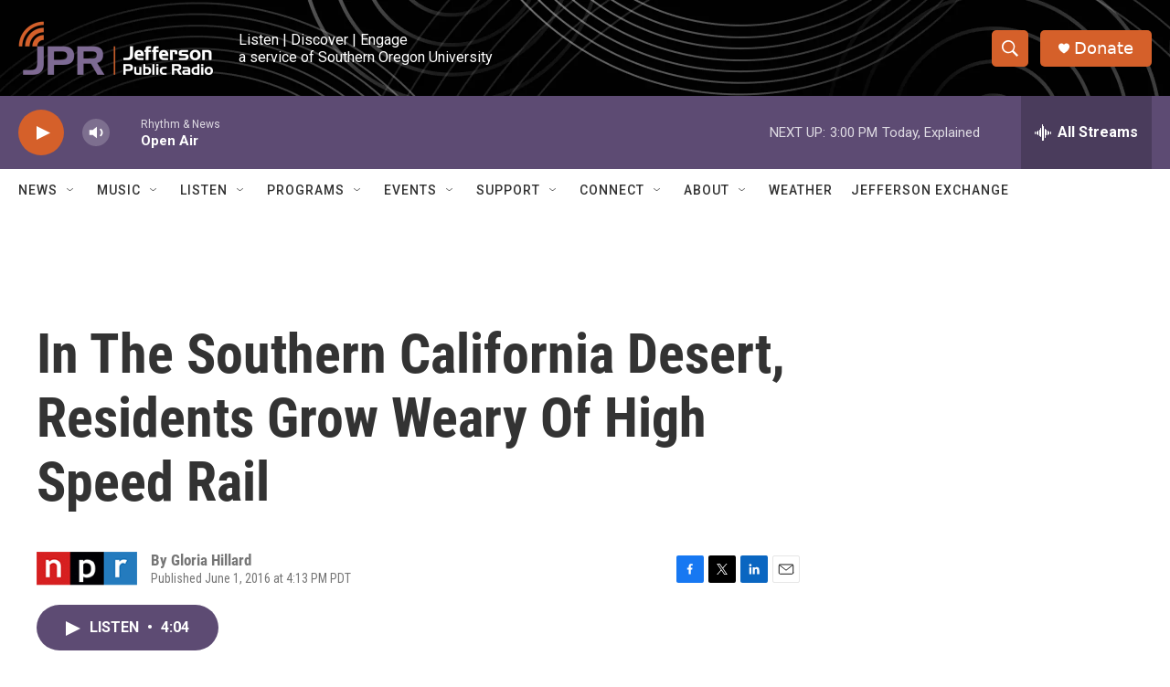

--- FILE ---
content_type: text/html; charset=utf-8
request_url: https://www.google.com/recaptcha/api2/aframe
body_size: 265
content:
<!DOCTYPE HTML><html><head><meta http-equiv="content-type" content="text/html; charset=UTF-8"></head><body><script nonce="3BjnKh8Gt-3arMs3ksnwAg">/** Anti-fraud and anti-abuse applications only. See google.com/recaptcha */ try{var clients={'sodar':'https://pagead2.googlesyndication.com/pagead/sodar?'};window.addEventListener("message",function(a){try{if(a.source===window.parent){var b=JSON.parse(a.data);var c=clients[b['id']];if(c){var d=document.createElement('img');d.src=c+b['params']+'&rc='+(localStorage.getItem("rc::a")?sessionStorage.getItem("rc::b"):"");window.document.body.appendChild(d);sessionStorage.setItem("rc::e",parseInt(sessionStorage.getItem("rc::e")||0)+1);localStorage.setItem("rc::h",'1769033819908');}}}catch(b){}});window.parent.postMessage("_grecaptcha_ready", "*");}catch(b){}</script></body></html>